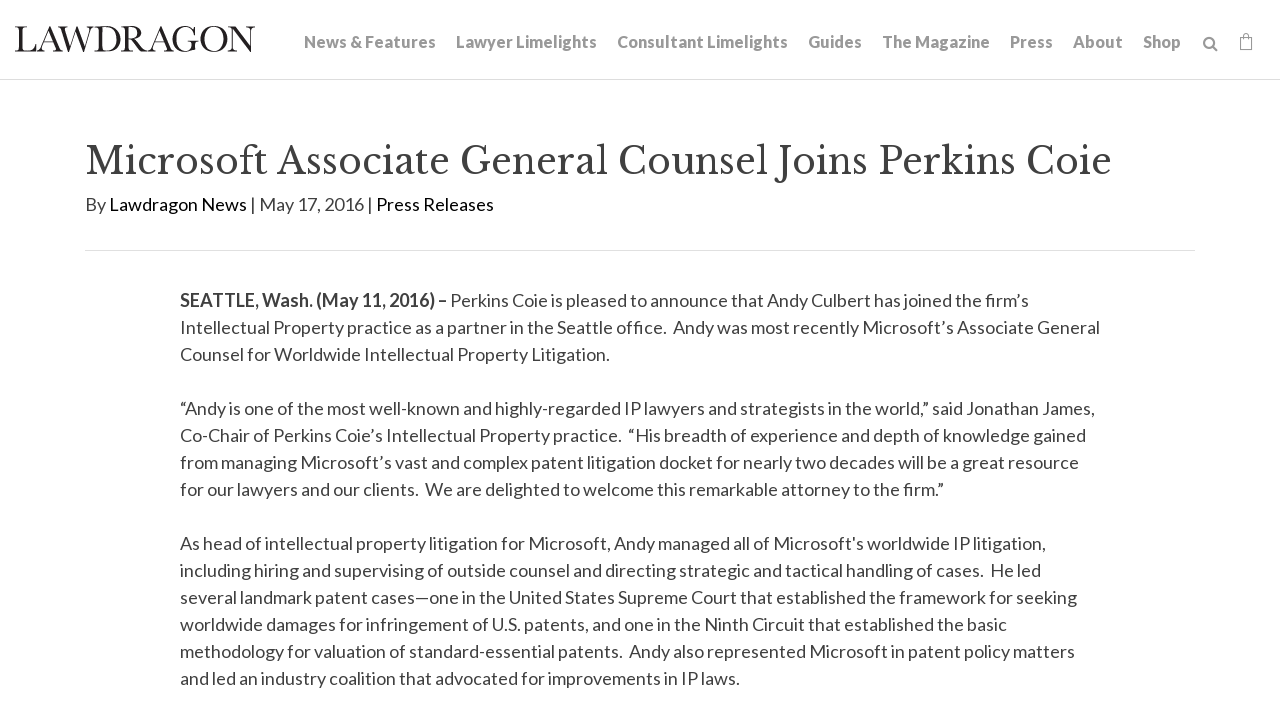

--- FILE ---
content_type: text/html; charset=UTF-8
request_url: https://www.lawdragon.com/press-releases/2016-05-17-microsoft-associate-general-counsel-worldwide-intellectual-property-litigation-joins-perkins-coie-partner-seattle
body_size: 7665
content:
<!DOCTYPE HTML>
<html lang="en">
<head>
<meta charset="UTF-8">
<title>Microsoft Associate General Counsel Joins Perkins Coie | Lawdragon</title>
<meta http-equiv="X-UA-Compatible" content="IE=Edge" />
<meta name="viewport" content="width=device-width, initial-scale=1">
<meta name="googlebot" content="index, follow, max-snippet:-1, max-image-preview:large, max-video-preview:-1" />
<meta name="bingbot" content="index, follow, max-snippet:-1, max-image-preview:large, max-video-preview:-1" />
<meta name="description" content="SEATTLE, Wash. (May 11, 2016) – Perkins Coie is pleased to announce that Andy Culbert has joined the firm’s Intellectual Property practice as a partner in the Seattle office.  Andy was most recently Microsoft’s Associate General Counsel for Worldwide Intellectual Property Litigation.
 
“An" />
<link rel="canonical" href="https://www.lawdragon.com/press-releases/2016-05-17-microsoft-associate-general-counsel-worldwide-intellectual-property-litigation-joins-perkins-coie-partner-seattle" />
<link rel="shortcut icon" href="/favicon.ico">
<link rel="apple-touch-icon" sizes="180x180" href="https://static.lawdragon.com/images/favicons/apple-touch-icon.png">
<link rel="icon" type="image/png" sizes="32x32" href="https://static.lawdragon.com/images/favicons/favicon-32x32.png">
<link rel="icon" type="image/png" sizes="16x16" href="https://static.lawdragon.com/images/favicons/favicon-16x16.png">
<link rel="manifest" href="https://static.lawdragon.com/images/favicons/site.webmanifest">
<link rel="mask-icon" href="https://static.lawdragon.com/images/favicons/safari-pinned-tab.svg" color="#000000">
<meta name="msapplication-TileColor" content="#ffffff">
<meta name="msapplication-config" content="https://static.lawdragon.com/images/favicons/browserconfig.xml">
<meta name="theme-color" content="#ffffff">
<link rel="preconnect" href="https://fonts.googleapis.com" nonce="">
<link rel="preconnect" href="https://fonts.gstatic.com" crossorigin nonce="">
<link href="https://fonts.googleapis.com/css2?family=Lato:wght@400;700;900&family=Libre+Baskerville:wght@400;700&display=swap" rel="stylesheet" nonce="">
<link href="/assets/css/style.css?t=20251030" rel="stylesheet" />
<meta property="og:locale" content="en_US" />
<meta property="og:type" content="article" />
<meta property="og:url" content="https://www.lawdragon.com/press-releases/2016-05-17-microsoft-associate-general-counsel-worldwide-intellectual-property-litigation-joins-perkins-coie-partner-seattle" />
<meta property="og:site_name" content="Lawdragon" />
<meta property="og:title" content="Microsoft Associate General Counsel Joins Perkins Coie | Lawdragon" />
<meta property="og:description" content="SEATTLE, Wash. (May 11, 2016) – Perkins Coie is pleased to announce that Andy Culbert has joined the firm’s Intellectual Property practice as a partner in the Seattle office.  Andy was most recently Microsoft’s Associate General Counsel for Worldwide Intellectual Property Litigation.
 
“Andy is one of the mos" />
<meta property="article:publisher" content="https://www.facebook.com/LawdragonNews/" />
<meta property="article:published_time" content="2016-05-17T16:14:06-04:00" />
<meta property="article:modified_time" content="2016-05-17T16:14:06-04:00" />
<meta property="og:image" content="https://www.lawdragon.com/images/layout/logo.png" />
<meta name="twitter:card" content="summary_large_image" />
<meta name="twitter:creator" content="@lawdragon_news" />
<meta name="twitter:site" content="@lawdragon_news" />
<meta name="twitter:title" content="Microsoft Associate General Counsel Joins Perkins Coie | Lawdragon" />
<meta name="twitter:description" content="SEATTLE, Wash. (May 11, 2016) – Perkins Coie is pleased to announce that Andy Culbert has joined the firm’s Intellectual Property practice as a partner in the Seattle office.  Andy was most recently Microsoft’s Associate General Counsel for Worldwide Intellectual Property Litigation.
 
“Andy is one of the mos" />
<meta property="twitter:image" content="https://www.lawdragon.com/images/layout/logo.png" />
<!-- Google tag (gtag.js) -->
<script async src="https://www.googletagmanager.com/gtag/js?id=G-K7ZX8P85C5" nonce=""></script>
<script nonce="">
window.dataLayer = window.dataLayer || [];
function gtag(){dataLayer.push(arguments);}
gtag('js', new Date());
gtag('config', 'G-K7ZX8P85C5');
</script>
<script type="application/ld+json" nonce="">
{
"@context": "http://schema.org",
"@type": "BreadcrumbList",
"itemListElement": [{
"@type": "ListItem",
"position": 1,
"item": {
"@id": "https://www.lawdragon.com/press-releases",
"name": "Press Releases"
}
},{
"@type": "ListItem",
"position": 2,
"item": {
"@id": "https://www.lawdragon.com/press-releases/2016-05-17-microsoft-associate-general-counsel-worldwide-intellectual-property-litigation-joins-perkins-coie-partner-seattle",
"name": "Microsoft Associate General Counsel Joins Perkins Coie"
}
}]
}
</script>
<script type="application/ld+json" nonce="">
{
"@context": "http://schema.org",
"@type": "Organization",
"url": "https://www.lawdragon.com",
"logo": "https://www.lawdragon.com/images/layout/lawdragon-amp-logo.png",
"name": "Lawdragon",
"sameAs": [
"https://www.linkedin.com/company/lawdragon-com/",
"https://www.facebook.com/LawdragonNews",
"https://twitter.com/lawdragon_news",
"https://www.youtube.com/user/LawdragonVideo"
]}
</script>
<script type="application/ld+json" nonce="">
{
"@context": "https://schema.org",
"@type": "NewsArticle",
"mainEntityOfPage": {
"@type": "WebPage",
"@id": "https://www.lawdragon.com/press-releases/2016-05-17-microsoft-associate-general-counsel-worldwide-intellectual-property-litigation-joins-perkins-coie-partner-seattle"
},
"headline": "Microsoft Associate General Counsel Joins Perkins Coie",
"image": [
"https://www.lawdragon.com/press-releases/2016-05-17-microsoft-associate-general-counsel-worldwide-intellectual-property-litigation-joins-perkins-coie-partner-seattle/_res/id=Picture/"
],
"datePublished": "2016-05-17T16:14:06-04:00",
"dateModified": "2016-05-17T16:14:06-04:00",
"author": {
"@type": "Person",
"name": "Lawdragon News"
},
"publisher": {
"@type": "Organization",
"name": "Lawdragon",
"logo": {
"@type": "ImageObject",
"url": "https://www.lawdragon.com/images/layout/lawdragon-amp-logo.png"
}
}
}
</script>
</head>
<body>
<header class="fixed-top">
<div class="container-fluid">
<div class="navbar navbar-expand-xl">
<a href="/" class="navbar-brand">
<svg xmlns="http://www.w3.org/2000/svg" class="svg-logo" width="240" height="26" viewBox="0 0 240 25.99"><g id="Layer_2" data-name="Layer 2"><g id="Layer_1-2" data-name="Layer 1"><path d="M192.75,22.7c-7.49-8.6-1.64-28.25,11.95-19.93,8.57,8.64,1.79,29.36-11.95,19.93M198.9,0c-18-.39-17.85,26.24,0,25.83,18.06.51,18-26.37,0-25.83"/><path d="M169.94,0c-16.33-.23-16.75,26.28-.12,25.83,3.32.3,7.19-2.39,10.29-2,.31-2.45-.82-6.24,1-7.89h0a5.51,5.51,0,0,1,2.42-.36v-.88H172.81v.88c2.9-.29,3.92.69,3.69,3.81-.56,9.53-16.33,6.76-14.92-6.66h0C160.06-.76,177-3.74,179,9.23h.88V.91H179a8.76,8.76,0,0,1-.78,2.77h0A10.64,10.64,0,0,0,169.94,0"/><path d="M141.7,11.62l2.84-6.87,4.39,10.62h-8.79l1.56-3.75M146.28.12h-.71l-7.24,17.29c-1.7,3.3-1.51,6.42-5.3,7.13v.85h7.4v-.85c-4.8-.23-1.94-4.92-.63-8.34h9.48c.26.65,1.67,4.05,1.9,4.61,1.52,3.05.94,3.83-2.22,3.73v.85h9.78v-.85c-2.68,0-3.23-2.75-4.12-4.63L146.28.12"/><path d="M114.08,1.09c5-.37,8.18,1.06,8.07,5.75h0c.45,5.16-4.67,5.87-8.6,5.68V1.13h0l.53,0m1.3-1c-1.82,0-3.31.06-5.66.16l-3.56.19v.84c3.85-.37,3.9,1.39,3.78,5.37V18.9c-.14,3.56.62,5.71-3.17,5.64H106v.85H117.9v-.85h-1.19c-3.69.2-3.09-2.3-3.16-5.64V13.37h0c2.19-.14,2.63.2,4.22,2.23h0c2.61,3.16,5.38,7.93,7.9,9.79h6.71v-.85c-5.95.11-8.62-8.77-13.3-11.67h0c12.33-2,7.07-14.2-3.7-12.75"/><path d="M29.11,15.37l4.4-10.62L37.9,15.37H29.11M35.24.12h-.71C33,3.89,28.92,13.53,27.29,17.41,25.82,20.25,25.65,24,22,24.54v.85H29.4v-.85c-4.9-.1-1.7-5.55-.63-8.34h9.47s1.83,4.41,1.91,4.61c1.67,3.07.59,3.88-2.22,3.73v.85H47.7v-.85c-2.67,0-3.23-2.75-4.12-4.63L35.24.12"/><path d="M90.16,1.09h0a17.39,17.39,0,0,1,4.75.56,9,9,0,0,1,5.71,6.15h0a18,18,0,0,1,.81,5.63h0c.61,7.76-5.63,13-13.13,10.64-2.14-2.36-.45-19.22-1-22.89q1.43-.09,2.82-.09m.48-.88c-3.13,0-7.66.31-11,.46v.85c4.1-.39,4.21,1.1,4.1,5.36v12c-.13,3.69.58,5.68-3.18,5.64h-1v.85h11c4.78,0,8.38-.13,11.76-3.45h0C110,12.78,103-1.29,90.64.21"/><path d="M240,.47h-9v.84c2.6-.06,4.58.91,4.24,3.75V20L220.45.47H213.1v.84c4.07-.27,3.57,1.7,3.69,5.37V19.89c.33,3.24-.79,4.51-4,4.65v.85h9.29v-.85c-3.35.17-4.75-1.53-4.39-4.65V2.6L235.31,26h.79V5.34c-.35-2.64,1.35-4,3.9-4V.47"/><path d="M78.58.47h-6.8v.84c3.53.23,2.71,2.76,1.84,5.94h0L69.81,20.48h0L62.5.47h-1l-6.5,20h0C53.88,17,51.57,9.43,50.51,6,49.64,3.42,49,1.2,52.38,1.31V.47H43v.84c3.12-.09,3.1,2.85,4,5.28l6,19.4H54L60.58,5.45,68.17,26H69L74.48,7.23h0c1.26-3.29.94-5.42,4.1-5.92V.47"/><path d="M12,.47H0v.84C3.88.92,4.06,2.62,3.91,6.68V18.9c-.13,3.69.57,5.68-3.17,5.64H0v.85H21.15c.05-1.83.14-5.51.18-7.34h-.84c-1.15,5.31-3.91,7-9.23,6.49-4,.42-3.83-1.94-3.74-4.82,0-.5,0-12.85,0-13.24C7.38,2.05,7.67,1,12,1.31V.47"/></g></g></svg></a>
<button class="navbar-toggler x collapsed" type="button" data-bs-toggle="collapse" data-bs-target="#main-nav" aria-controls="main-nav" aria-expanded="false" aria-label="Toggle navigation">
<span class="bar"></span>
<span class="bar"></span>
<span class="bar"></span>
</button>
<div class="collapse navbar-collapse justify-content-md-end" id="main-nav">
<ul class="nav first-level">
<li><a href="/news-features">News & Features</a></li>
<li><a href="/lawyer-limelights">Lawyer Limelights</a></li>
<li><a href="/legal-consultant-limelights">Consultant Limelights</a></li>
<li><a href="/guides">Guides</a></li>
<li><a href="/the-magazine">The Magazine</a></li>
<li><a href="/lawdragon-press">Press</a></li>
<li><a href="/about">About</a></li>
<li><a href="/shop">Shop</a></li>
<li><form class="search-form" method="get" action="/search-results">
<input type="text" id="search-query" class="search-query" name="query" title="Search Input" placeholder="Search" /><a href="#" class="open-search" title="open or close search"><span class="icon-search"></span></a>
</form></li>
<li><a href="/shop/cart" class="cart-link"><span class="icon-shopping-bag"></span><span class="item-count" id="item-count" style="display:none;"></span></a></li>
</ul>
</div>
</div>
</div>
</header><main>
<div class="container">
<div class="page-header">
<div class="row">
<div class="col-md-12">
<h1>Microsoft Associate General Counsel Joins Perkins Coie</h1>
<p>By <a href="/authors/lawdragon-news">Lawdragon News</a>
 | May 17, 2016 |
<a href="/category/press-releases">Press Releases</a></p></div>
</div>
</div>
<div class="row">
<div class="col-md-10 mx-auto pb-5">
<div class="content">
<p><strong>SEATTLE, Wash. (May 11, 2016) –</strong> Perkins Coie is pleased to announce that Andy Culbert has joined the firm’s Intellectual Property practice as a partner in the Seattle office.  Andy was most recently Microsoft’s Associate General Counsel for Worldwide Intellectual Property Litigation.<br />
 <br />
“Andy is one of the most well-known and highly-regarded IP lawyers and strategists in the world,” said Jonathan James, Co-Chair of Perkins Coie’s Intellectual Property practice.  “His breadth of experience and depth of knowledge gained from managing Microsoft’s vast and complex patent litigation docket for nearly two decades will be a great resource for our lawyers and our clients.  We are delighted to welcome this remarkable attorney to the firm.” <br />
 <br />
As head of intellectual property litigation for Microsoft, Andy managed all of Microsoft's worldwide IP litigation, including hiring and supervising of outside counsel and directing strategic and tactical handling of cases.  He led several landmark patent cases—one in the United States Supreme Court that established the framework for seeking worldwide damages for infringement of U.S. patents, and one in the Ninth Circuit that established the basic methodology for valuation of standard-essential patents.  Andy also represented Microsoft in patent policy matters and led an industry coalition that advocated for improvements in IP laws.<br />
 <br />
“Andy is a marvelous addition to our IP practice and Perkins Coie,” said Fred Rivera, Office Managing Partner of the firm’s Seattle office.  “His knowledge of complex IP issues in the technology industry will enhance our ability to provide strategic advice to Perkins Coie’s numerous corporate and emerging growth technology clients.  We are delighted he has joined Perkins Coie.”<br />
 <br />
Andy will split his time between Perkins Coie and teaching intellectual property law at the University of Washington School of Law, where he has been an Affiliate Professor for many years.  <br />
 <br />
Andy has been actively involved in IP bar activities, including serving as a member of the Board of Governors of the Federal Circuit Bar Association from 2012-2015 and on the U.S./European Patent Office patent bar liaison committee.  He has also written and spoken extensively on intellectual property law and policy matters.  In January 2016, Andy was recognized by <em>Law360</em> as one of the “Top 25 Icons Of IP.”  Prior to joining Microsoft, Andy was in private practice and first-chaired several intellectual property trials.  Andy earned his J.D. from the Marshall-Wythe School of Law at the College of William &amp; Mary and received his B.A. from Williams College. <br />
 <br />
Perkins Coie’s IP practice includes more than 250 lawyers focused on IP litigation, patent and trademark prosecution, technology licensing, copyrights, and trade secret and unfair competition counseling. Our clients include companies in all technologies and industries around the world. The IP practice also has extensive experience litigating patent and trademark infringement actions, Internet-related disputes and gray market and anti-counterfeiting claims for companies in the software, online retail, search and electronics industries. Our clients benefit from our interdisciplinary approach to matters, which combines extensive legal and technical experience with strong corporate and litigation resources in a leading technology law firm.<br />
 <br />
About Perkins Coie: Founded in 1912, Perkins Coie LLP has more than 1,000 lawyers in 19 offices across the United States and Asia. The firm provides a full array of corporate, commercial litigation and intellectual property legal services to a broad range of clients, from FORTUNE 50 corporations to emerging growth startups, as well as public and not-for-profit organizations.</p>
</div>
<div class="content">
<div class="clear my-5">
<ul class="page-tools">
<li><a href="https://twitter.com/share?url=http://www.lawdragon.com/press-releases/2016-05-17-microsoft-associate-general-counsel-worldwide-intellectual-property-litigation-joins-perkins-coie-partner-seattle&text=Microsoft Associate General Counsel Joins Perkins Coie" target="_blank" rel="noopener"><span class="icon-twitter-square"></span></a></li>
<li><a href="https://www.facebook.com/sharer.php?u=http://www.lawdragon.com/press-releases/2016-05-17-microsoft-associate-general-counsel-worldwide-intellectual-property-litigation-joins-perkins-coie-partner-seattle&title=Microsoft Associate General Counsel Joins Perkins Coie" target="_blank" rel="noopener"><span class="icon-facebook-square"></span></a></li>
<li><a href="https://www.linkedin.com/shareArticle?mini=true&url=http://www.lawdragon.com/press-releases/2016-05-17-microsoft-associate-general-counsel-worldwide-intellectual-property-litigation-joins-perkins-coie-partner-seattle&title=Microsoft Associate General Counsel Joins Perkins Coie" target="_blank" rel="noopener"><span class="icon-linkedin-square"></span></a></li>
<li><a href="mailto:?subject=Lawdragon - Microsoft Associate General Counsel Joins Perkins Coie&body=Of interest from the Lawdragon website -- https://www.lawdragon.com/press-releases/2016-05-17-microsoft-associate-general-counsel-worldwide-intellectual-property-litigation-joins-perkins-coie-partner-seattle" title="Email" class="email-link"><span class="icon-email-fill"></span></a></li>
</ul></div>
</div>
</div><!-- /content -->
</div>
</div>
<div class="continer-fluid">
<div class="row g-0 bg-nav">
<div class="col-md-6">
<div class="post-nav">
<a href="/press-releases/2016-05-10-gardere-welcomes-litigator-sean-whyte" class="post-link prev">
<div class="lc">
<span class="arrow"><img src="https://static.lawdragon.com/images/arrow-l.png" alt="left-arrow"></span>
<span class="post-title"><span class="post-label">Previous Post</span>
Gardere Welcomes Litigator Sean Whyte</span>
</div>
</a>
</div>
</div>
<div class="col-md-6">
<div class="post-nav">
<a href="/press-releases/2016-05-17-white-collar-lawyer-former-assistant-u-s-attorney-scott-mcbride-joins-lowenstein-sandler" class="post-link next">
<div class="lc">
<span class="post-title"><span class="post-label">Next Post</span>
Former Assistant U.S. Attorney Joins Lowenstein Sandler</span>
<span class="arrow"><img src="https://static.lawdragon.com/images/arrow.png" alt="right-arrow"></span>
</div>
</a>
</div>
</div>
</div>
</div>
</div>
</main>
<footer>
<section class="footer-main">
<div class="container">
<div class="row">
<div class="col-md-6">
<p class="footer-brand"><a href="/"><img src="/images/layout/logo-white.png" class="img-fluid" alt="Lawdragon Logo"></a></p>
<p>Lawdragon Inc.
<br />New York
<br />Los Angeles</p>
<h4>Contact Us</h4>
<p>We want to hear from you! <a href="/contact">Find the right contact here</a>.</p>
</div>
<div class="col-md-6">
<h4>Disclaimer</h4>
<p>Copyright &copy; 2005-2026 Lawdragon Inc. Information displayed on Lawdragon is for general informational purposes only, the information is not legal advice and is not an endorsement or recommendation of any law firm, judge, or attorney. Lawdragon does not represent or warrant that the listings, evaluations, or other information found on Lawdragon will be correct, accurate, timely, or otherwise reliable. Do not act upon information found on Lawdragon as a replacement for legal advice provided by a professional attorney in good standing and licensed to practice in your jurisdiction. By visiting Lawdragon.com, you agree to these Terms of Use.</p>
</div>
</div>
</div>
</section>
<section class="footer-copyright">
<div class="container">
<div class="row">
<div class="col-sm-8">
<p>Copyright &copy; Lawdragon Inc. 2005-2026. All rights reserved.
<br />Lawdragon.com was designed by <a href="http://www.elfatranydesign.com" target="_blank" rel="noopener">Elfatrany</a> and is powered by <a href="https://www.animusrex.com/products/web-cms" target="_blank" rel="noopener">Animus Rex Web CMS</a></p>
</div>
<div class="col-sm-4">
<div class="nav social justify-content-sm-end">
<a href="https://twitter.com/lawdragon_news" title="Twitter" rel="noopener" target="_blank"><span class="icon-twitter"></span></a>
<a href="https://www.facebook.com/LawdragonNews" title="Facebook" rel="noopener" target="_blank"><span class="icon-facebook"></span></a>
<a href="https://www.linkedin.com/company/lawdragon-com/" title="LinkedIn" rel="noopener" target="_blank"><span class="icon-linkedin"></span></a>
<a href="https://www.youtube.com/user/LawdragonVideo" title="YouTube" rel="noopener" target="_blank"><span class="icon-youtube"></span></a>
</div>
</div>
</div>
</div>
</section>
</footer>
<script src="https://ajax.googleapis.com/ajax/libs/jquery/3.7.1/jquery.min.js" nonce=""></script>
<script src="https://cdn.jsdelivr.net/npm/bootstrap@5.3.1/dist/js/bootstrap.bundle.min.js" nonce="" integrity="sha384-HwwvtgBNo3bZJJLYd8oVXjrBZt8cqVSpeBNS5n7C8IVInixGAoxmnlMuBnhbgrkm" crossorigin="anonymous"></script>
<script src="https://static.lawdragon.com/js/plugins.js" nonce=""></script>
<script src="https://static.lawdragon.com/js/script.js" nonce=""></script>
<script nonce="">
$(function() {
$(document).on('click', 'a[href^="#"]',function(e) {
e.preventDefault();
$('html, body').animate({
scrollTop: $($.attr(this, 'href')).offset().top + -100
},1000);
});
$('#btnScroll').click(function () {
$('html, body').animate({
scrollTop: $('#honors').offset().top - 140
}, 500);
});
});
</script>
<script nonce="">
$(function() {
$(document).on('change','input[type=radio][name=Diversity]',function() {
if( $(this).val() == 'Yes' )
$('.eui-Diversity2').show();
else
$('.eui-Diversity2').hide();
});
$(document).on('change','input[type=radio][name=Military]',function() {
if( $(this).val() == 'Yes' )
$('.eui-Military2').show();
else
$('.eui-Military2').hide();
});
$(document).on('keyup','#quote_about_nominee',function() {
if( $(this).val() != '' )
$('.eui-attribute_the_quote').show();
else
$('.eui-attribute_the_quote').hide();
});
$(document).on('change','input[type=radio][name=diverse]',function() {
if( $(this).val() == 'Yes' )
$('.eui-diverse_identification').show();
else
$('.eui-diverse_identification').hide();
});
$(document).on('change','input[type=radio][name=military]',function() {
if( $(this).val() == 'Yes' )
$('.eui-military_details').show();
else
$('.eui-military_details').hide();
});
});
</script>
<!-- Start of HubSpot Embed Code -->
<script type="text/javascript" id="hs-script-loader" async defer src="https://js.hs-scripts.com/44614957.js"></script>
<!-- End of HubSpot Embed Code -->
</body>
</html>